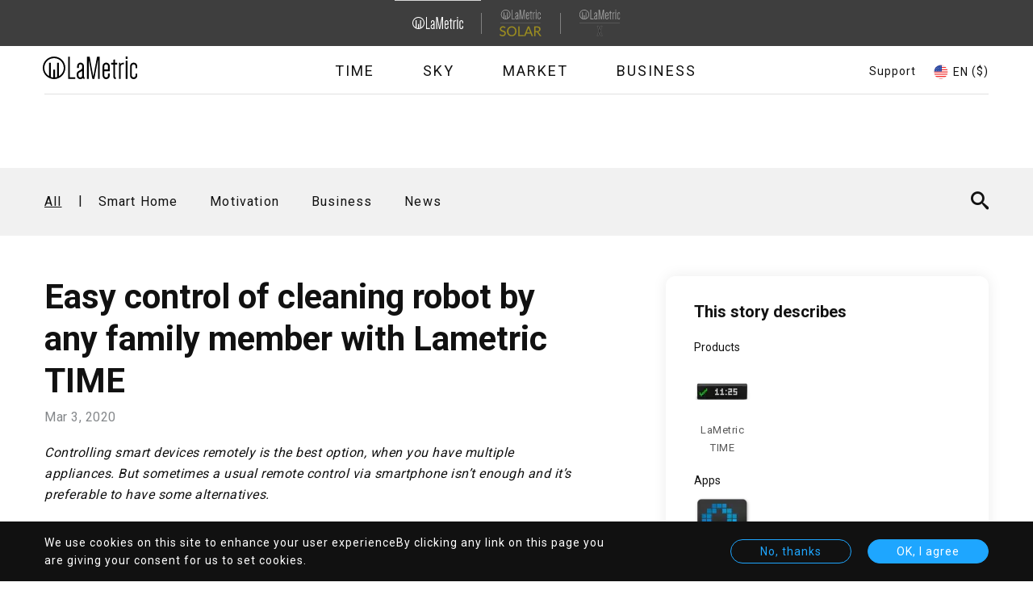

--- FILE ---
content_type: text/html; charset=UTF-8
request_url: https://lametric.com/en-US/blog/easy-control-cleaning-robot-any-family-member-lametric-time
body_size: 15003
content:
<!DOCTYPE html>
<html lang="en-US" dir="ltr" prefix="og: https://ogp.me/ns#">
  <head>
    <meta charset="utf-8" />
<noscript><style>form.antibot * :not(.antibot-message) { display: none !important; }</style>
</noscript><link rel="canonical" href="https://lametric.com/en-US/blog/easy-control-cleaning-robot-any-family-member-lametric-time" />
<meta name="MobileOptimized" content="width" />
<meta name="HandheldFriendly" content="true" />
<meta name="viewport" content="width=device-width, initial-scale=1.0" />
<link rel="icon" href="/core/misc/favicon.ico" type="image/vnd.microsoft.icon" />
<link rel="alternate" hreflang="en-US" href="https://lametric.com/en-US/blog/easy-control-cleaning-robot-any-family-member-lametric-time" />
<script src="/sites/default/files/eu_cookie_compliance/eu_cookie_compliance.script.js?stfmjl" defer></script>

    <title>Easy control of cleaning robot by any family member with Lametric TIME | LaMetric</title>
    <link rel="apple-touch-icon" sizes="180x180" href="/themes/custom/lametric/favicon/apple-touch-icon.png">
    <link rel="icon" type="image/png" sizes="32x32" href="/themes/custom/lametric/favicon/favicon-32x32.png">
    <link rel="icon" type="image/png" sizes="16x16" href="/themes/custom/lametric/favicon/favicon-16x16.png">
          <link rel="manifest" href="/themes/custom/lametric/favicon/site.webmanifest">
        <link rel="mask-icon" href="/themes/custom/lametric/favicon/safari-pinned-tab.svg" color="#000000">
    <link rel="shortcut icon" href="/themes/custom/lametric/favicon/favicon.ico">
          <meta name="theme-color" content="#3e3e3e">
        <meta name="msapplication-TileColor" content="#ffffff">
    <meta name="msapplication-config" content="/themes/custom/lametric/favicon/browserconfig.xml">
    <link rel="stylesheet" media="all" href="/sites/default/files/css/css_UYDZ9LAhvOffEv6D1lRx3IJwrGCMO60JgOQSKRGg3YE.css?delta=0&amp;language=en-US&amp;theme=lametric&amp;include=[base64]" />
<link rel="stylesheet" media="all" href="/sites/default/files/css/css_yvAq9o8w_fs_HGJoH1Y40SB4pmAOIZak2M6I8bZhTZw.css?delta=1&amp;language=en-US&amp;theme=lametric&amp;include=[base64]" />
<link rel="stylesheet" media="all" href="//fonts.googleapis.com/css?family=Roboto:300,400,700&amp;amp;subset=cyrillic,latin-ext" />
<link rel="stylesheet" media="all" href="/sites/default/files/css/css_xmv7Z4jfz9p3Zb1OSLKgCxle4Hge1Sjv4T1XCBe3gn0.css?delta=3&amp;language=en-US&amp;theme=lametric&amp;include=[base64]" />
<link rel="stylesheet" media="all" href="https://assets.freshdesk.com/widget/freshwidget.css" />

    <script type="application/json" data-drupal-selector="drupal-settings-json">{"path":{"baseUrl":"\/","pathPrefix":"en-US\/","currentPath":"node\/138","currentPathIsAdmin":false,"isFront":false,"currentLanguage":"en-US"},"pluralDelimiter":"\u0003","suppressDeprecationErrors":true,"ajaxPageState":{"libraries":"[base64]","theme":"lametric","theme_token":null},"ajaxTrustedUrl":{"form_action_p_pvdeGsVG5zNF_XLGPTvYSKCf43t8qZYSwcfZl2uzM":true,"\/en-US\/blog\/easy-control-cleaning-robot-any-family-member-lametric-time?ajax_form=1":true,"\/en-US\/blog\/search":true,"\/en-US\/blog":true},"gtag":{"tagId":"","consentMode":false,"otherIds":[],"events":[],"additionalConfigInfo":[]},"gtm":{"tagId":null,"settings":{"data_layer":"dataLayer","include_classes":false,"allowlist_classes":"google\nnonGooglePixels\nnonGoogleScripts\nnonGoogleIframes","blocklist_classes":"customScripts\ncustomPixels","include_environment":false,"environment_id":"","environment_token":""},"tagIds":["GTM-TRZ9562"]},"clientside_validation_jquery":{"validate_all_ajax_forms":1,"force_validate_on_blur":false,"force_html5_validation":false,"messages":{"required":"This field is required.","remote":"Please fix this field.","email":"Please enter a valid email address.","url":"Please enter a valid URL.","date":"Please enter a valid date.","dateISO":"Please enter a valid date (ISO).","number":"Please enter a valid number.","digits":"Please enter only digits.","equalTo":"Please enter the same value again.","maxlength":"Please enter no more than {0} characters.","minlength":"Please enter at least {0} characters.","rangelength":"Please enter a value between {0} and {1} characters long.","range":"Please enter a value between {0} and {1}.","max":"Please enter a value less than or equal to {0}.","min":"Please enter a value greater than or equal to {0}.","step":"Please enter a multiple of {0}."}},"eu_cookie_compliance":{"cookie_policy_version":"1.0.0","popup_enabled":true,"popup_agreed_enabled":false,"popup_hide_agreed":false,"popup_clicking_confirmation":false,"popup_scrolling_confirmation":false,"popup_html_info":"\u003Cdiv class=\u0022eu-cookie-compliance-banner eu-cookie-compliance-banner-info\u0022\u003E\n    \u003Cdiv class =\u0022popup-content info eu-cookie-compliance-content\u0022\u003E\n        \u003Cdiv id=\u0022popup-text\u0022 class=\u0022eu-cookie-compliance-message\u0022\u003E\n            \u003Ch2\u003EWe use cookies on this site to enhance your user experience\u003C\/h2\u003E\u003Cp\u003EBy clicking any link on this page you are giving your consent for us to set cookies.\u003C\/p\u003E\n                    \u003C\/div\u003E\n        \u003Cdiv id=\u0022popup-buttons\u0022 class=\u0022eu-cookie-compliance-buttons\u0022\u003E\n                            \u003Cbutton type=\u0022button\u0022 class=\u0022decline-button eu-cookie-compliance-default-button\u0022 \u003ENo, thanks\u003C\/button\u003E\n                        \u003Cbutton type=\u0022button\u0022 class=\u0022agree-button eu-cookie-compliance-secondary-button\u0022\u003EOK, I agree\u003C\/button\u003E\n        \u003C\/div\u003E\n        \u003Cspan title=\u0022OK, I agree\u0022 class=\u0022close eu-cookie-compliance-banner-close agree-button eu-cookie-compliance-secondary-button js-got-it\u0022\u003E\u003C\/span\u003E\n    \u003C\/div\u003E\n\u003C\/div\u003E","use_mobile_message":false,"mobile_popup_html_info":"\u003Cdiv class=\u0022eu-cookie-compliance-banner eu-cookie-compliance-banner-info\u0022\u003E\n    \u003Cdiv class =\u0022popup-content info eu-cookie-compliance-content\u0022\u003E\n        \u003Cdiv id=\u0022popup-text\u0022 class=\u0022eu-cookie-compliance-message\u0022\u003E\n            \u003Ch2\u003EWe use cookies on this site to enhance your user experience\u003C\/h2\u003E\u003Cp\u003EBy tapping any link on this page you are giving your consent for us to set cookies.\u003C\/p\u003E\n                    \u003C\/div\u003E\n        \u003Cdiv id=\u0022popup-buttons\u0022 class=\u0022eu-cookie-compliance-buttons\u0022\u003E\n                            \u003Cbutton type=\u0022button\u0022 class=\u0022decline-button eu-cookie-compliance-default-button\u0022 \u003ENo, thanks\u003C\/button\u003E\n                        \u003Cbutton type=\u0022button\u0022 class=\u0022agree-button eu-cookie-compliance-secondary-button\u0022\u003EOK, I agree\u003C\/button\u003E\n        \u003C\/div\u003E\n        \u003Cspan title=\u0022OK, I agree\u0022 class=\u0022close eu-cookie-compliance-banner-close agree-button eu-cookie-compliance-secondary-button js-got-it\u0022\u003E\u003C\/span\u003E\n    \u003C\/div\u003E\n\u003C\/div\u003E","mobile_breakpoint":768,"popup_html_agreed":false,"popup_use_bare_css":true,"popup_height":"auto","popup_width":"100%","popup_delay":1000,"popup_link":"\/en-US","popup_link_new_window":true,"popup_position":false,"fixed_top_position":true,"popup_language":"en-US","store_consent":true,"better_support_for_screen_readers":false,"cookie_name":"","reload_page":false,"domain":"","domain_all_sites":false,"popup_eu_only":false,"popup_eu_only_js":false,"cookie_lifetime":100,"cookie_session":0,"set_cookie_session_zero_on_disagree":0,"disagree_do_not_show_popup":false,"method":"opt_in","automatic_cookies_removal":true,"allowed_cookies":"lametric_auth\r\nlametric_staging_auth\r\nlametric_local_auth\r\nlametric_session\r\nlametric_staging_session\r\nlametric_local_session\r\nXSRF-TOKEN","withdraw_markup":"\u003Cdiv class=\u0022cookie-modal-title\u0022\u003E\n    \u003Ch3\u003EPrivacy settings\u003C\/h3\u003E\n\u003C\/div\u003E\n\u003Cdiv class=\u0022cookie-modal-body\u0022\u003E\n    \u003Ch2\u003EWe use cookies on this site to enhance your user experience\u003C\/h2\u003E\u003Cp\u003EYou have given your consent for us to set cookies.\u003C\/p\u003E\n\u003C\/div\u003E\n\u003Cdiv class=\u0022cookie-modal-action\u0022\u003E\n    \u003Cbutton type=\u0022button\u0022 class=\u0022js-cookie-modal-btn cookie-modal-btn\u0022\u003EWithdraw consent\u003C\/button\u003E\n\u003C\/div\u003E","withdraw_enabled":false,"reload_options":0,"reload_routes_list":"","withdraw_button_on_info_popup":false,"cookie_categories":[],"cookie_categories_details":[],"enable_save_preferences_button":true,"cookie_value_disagreed":"0","cookie_value_agreed_show_thank_you":"1","cookie_value_agreed":"2","containing_element":"body","settings_tab_enabled":false,"olivero_primary_button_classes":"","olivero_secondary_button_classes":"","close_button_action":"close_banner","open_by_default":true,"modules_allow_popup":true,"hide_the_banner":false,"geoip_match":true},"ckeditorAccordion":{"accordionStyle":{"collapseAll":1,"keepRowsOpen":null,"animateAccordionOpenAndClose":1,"openTabsWithHash":1}},"subscriptionPopup":{"triggerType":"scroll","delayTime":"5000","scrollPixels":"300"},"antibot":{"forms":{"subscription-form":{"id":"subscription-form","key":"wkICaf7W3LBwGeu8b6UEXNrU5z_PwjzQT6IW2OQs85k"}}},"ajax":{"edit-send-all":{"callback":[{},"submitAllAjax"],"event":"click","url":"\/en-US\/blog\/easy-control-cleaning-robot-any-family-member-lametric-time?ajax_form=1","httpMethod":"POST","dialogType":"ajax","submit":{"_triggering_element_name":"send-name-n-bday","_triggering_element_value":"Submit"}},"edit-send":{"callback":[{},"submitAjax"],"event":"click","url":"\/en-US\/blog\/easy-control-cleaning-robot-any-family-member-lametric-time?ajax_form=1","httpMethod":"POST","dialogType":"ajax","submit":{"_triggering_element_name":"op","_triggering_element_value":"\u003E"}}},"isGermany":true,"disqus":{"domain":"lametric-com-1","url":"https:\/\/lametric.com\/en-US\/blog\/easy-control-cleaning-robot-any-family-member-lametric-time","title":"Easy control of cleaning robot by any family member with Lametric TIME","identifier":"node\/138"},"user":{"uid":0,"permissionsHash":"1e4653c841ed074bdd99756cde62d59fdb8c21b344d5d5e1cdc2d5cd75a82d66"}}</script>
<script src="/sites/default/files/js/js_MEQQBzavWNhA1izCpRulv6vCAzjS2AOdt0uCYvFrssk.js?scope=header&amp;delta=0&amp;language=en-US&amp;theme=lametric&amp;include=[base64]"></script>
<script src="/modules/contrib/google_tag/js/gtag.js?stfmjl"></script>
<script src="/modules/contrib/google_tag/js/gtm.js?stfmjl"></script>
<script src="/sites/default/files/js/js_9zS8pryMUG9OUYD3BAFgGQ3It2G9lIfKyIpm5Fo3K7U.js?scope=header&amp;delta=3&amp;language=en-US&amp;theme=lametric&amp;include=[base64]"></script>

  </head>
  <body class="path-node page-node-type-blog">
        <a href="#main-content" class="visually-hidden focusable skip-link">
      Skip to main content
    </a>
    <noscript><iframe src="https://www.googletagmanager.com/ns.html?id=GTM-TRZ9562"
                  height="0" width="0" style="display:none;visibility:hidden"></iframe></noscript>

      <div class="dialog-off-canvas-main-canvas" data-off-canvas-main-canvas>
    
<div class="layout-container ">
		<header class="is-product-list-active header js-fixed-header js-product-list-no-active" role="banner">
      <div class="region region-topheader">
    <nav role="navigation" aria-labelledby="block-lametric-domainnavigation-menu" id="block-lametric-domainnavigation" class="block block-menu navigation menu--domain-navigation">
            
  <h2 class="visually-hidden" id="block-lametric-domainnavigation-menu">Domain Navigation</h2>
  

        

  <ul data-region="topheader" class="menu domain-menu">
                      <li class="menu-item menu-item--active-trail">
        <a href="https://lametric.com/">
<div class="field field--name-field-subdomain-logo field--type-entity-reference field--label-above">
      <article class="media media--type-svg-icon media--view-mode-default">
  
      
            <div class="field field--name-field-media-svg field--type-svg-image-field field--label-hidden field__item">  <img alt="" src="/sites/default/files/icon/2025-04/Logo%20%282%29.svg" />
</div>
      
  </article>

  </div>
</a>
      </li>
                      <div class="separator"></div>
            <li class="menu-item">
        <a href="https://solar.lametric.com//en-US">
<div class="field field--name-field-subdomain-logo field--type-entity-reference field--label-above">
      <article class="media media--type-svg-icon media--view-mode-default">
  
      
            <div class="field field--name-field-media-svg field--type-svg-image-field field--label-hidden field__item">  <img alt="" src="/sites/default/files/icon/2025-04/Group%201645%20%282%29.svg" />
</div>
      
  </article>

  </div>
</a>
      </li>
                      <div class="separator"></div>
            <li class="menu-item">
        <a href="https://x.lametric.com//en-US">
<div class="field field--name-field-subdomain-logo field--type-entity-reference field--label-above">
      <article class="media media--type-svg-icon media--view-mode-default">
  
      
            <div class="field field--name-field-media-svg field--type-svg-image-field field--label-hidden field__item">  <img alt="" src="/sites/default/files/icon/2025-05/LaMetric%20_%20X.svg" />
</div>
      
  </article>

  </div>
</a>
      </li>
    </ul>

  </nav>

  </div>

		<div class="header-flex-container">
			<div class="header-btn">
				<button class="hamburger hamburger--elastic js-burger-btn" type="button" aria-label="Menu" aria-controls="navigation" aria-expanded="true/false">
					<span class="hamburger-box">
						<span class="hamburger-inner"></span>
					</span>
				</button>
			</div>
			<div class="header-logo">
				  <div class="region region-logo">
    <div id="block-header-logo" class="block block-system block-system-branding-block">
  
    
        <a href="/en-US" title="Home" rel="home" class="site-logo">
      <img src="/themes/custom/lametric/logo.svg" alt="Home" />
    </a>
  </div>

  </div>

			</div>

			<div class="header-burger-list header-pair js-burger-menu">
				<div class="header-list js-product-list">
					  <div class="region region-product-list">
    <nav role="navigation" aria-labelledby="block-mainnavigation-2-menu" id="block-mainnavigation-2" class="block block-menu navigation menu--main">
            
  <h2 class="visually-hidden" id="block-mainnavigation-2-menu">Main navigation</h2>
  

        

  <ul data-region="product_list" class="menu menu-level-0">
                  
        <li class="menu-item menu-item--collapsed">
          <a href="https://lametric.com/en-US/time/overview">Time</a>
                                
  
  <div class="menu_link_content menu-link-contentmain view-mode-default menu-dropdown menu-dropdown-0 menu-type-default">
              
      </div>



                  </li>
                      
        <li class="menu-item menu-item--collapsed">
          <a href="https://lametric.com/en-US/sky/overview">Sky</a>
                                
  
  <div class="menu_link_content menu-link-contentmain view-mode-default menu-dropdown menu-dropdown-0 menu-type-default">
              
      </div>



                  </li>
                      
        <li class="menu-item menu-item--collapsed">
          <a href="https://lametric.com/en-US/market/overview">Market</a>
                                
  
  <div class="menu_link_content menu-link-contentmain view-mode-default menu-dropdown menu-dropdown-0 menu-type-default">
              
      </div>



                  </li>
                      
        <li class="menu-item menu-item--collapsed">
          <a href="https://lametric.com/en-US/branded-smart-display-white-label-solution">Business</a>
                                
  
  <div class="menu_link_content menu-link-contentmain view-mode-default menu-dropdown menu-dropdown-0 menu-type-default">
              
      </div>



                  </li>
          </ul>


  </nav>

  </div>

				</div>

				
				<div class="header-support support-btn region-language-support">
					<a href="javascript:void(0)" class="js-support-btn support-btn-link">Support</a>
				</div>
				<div class="fd-overlay js-fdesk-modal">
					<div class="fd-content">
						<div class="fd-close js-support-btn"></div>
						<iframe title="Feedback Form" class="freshwidget-embedded-form" id="freshwidget-embedded-form" src="https://help.lametric.com/widgets/feedback_widget/new?&widgetType=embedded&screenshot=No" scrolling="no" height="500px" width="100%" frameborder="0"></iframe>
					</div>
				</div>
			</div>

			<div class="header-auth">
				
			</div>
			<div class="header-lang">
				  <div class="region region-language">
    

<div class="views-element-container block block-views block-views-blocklanguages-block block-language" id="block-views-block-languages-block">
  <div class="active">
          <span class="block-language-flag">  <img alt="" src="/sites/default/files/icon/2018-10/usa.svg" />
</span>
        <span class="name">EN&nbsp;</span>
          <span class="name currency">($)</span>
      </div>
  <div class="overlay">
    <div class="close-overlay-wrapper">
      <div class="close-overlay-help">
        <a href="javascript:void(0)" class="close-overlay" aria-label="Close languages popup" role="button">close</a>
      </div>
    </div>
    <div class="container">
      
              <h2>Choose your country</h2>
            
              <div><div class="view view-languages view-id-languages view-display-id-block js-view-dom-id-5e9406521ffc28a0459cf611f93459419968b395cc0e6ef1f744c26b23ff2834">
  
    
      
      <div class="view-content">
          <div class="js-lang-item lang-row views-row"><div class="views-field views-field-title js-lang-title is-disabling-off"><span class="field-content">

North America
</span></div><div class="views-field views-field-field-languages js-lang-panel accordion-panel--from-tablet"><div class="field-content"><div class="item-list"><ul><li><a href="/en-US/blog/easy-control-cleaning-robot-any-family-member-lametric-time" class="pair us" hreflang="en-US"><div class="flag">  <img alt="" src="/sites/default/files/icon/2018-10/usa.svg" />
</div>
<div><div class="country">United States</div>
<div class="language">English ($)</div>
</div>
</a></li><li><a href="/en-CA/blog/easy-control-cleaning-robot-any-family-member-lametric-time" class="pair ca" hreflang="en-CA"><div class="flag">  <img alt="" src="/sites/default/files/icon/2018-10/canada.svg" />
</div>
<div><div class="country">Canada</div>
<div class="language">English ($)</div>
</div>
</a></li><li><a href="/fr-CA/blog/easy-control-cleaning-robot-any-family-member-lametric-time" class="pair ca" hreflang="fr-CA"><div class="flag">  <img alt="" src="/sites/default/files/icon/2018-10/canada.svg" />
</div>
<div><div class="country">Canada</div>
<div class="language">French ($)</div>
</div>
</a></li></ul></div></div></div></div>
    <div class="js-lang-item lang-row views-row"><div class="views-field views-field-title js-lang-title is-disabling-off"><span class="field-content">

Europe
</span></div><div class="views-field views-field-field-languages js-lang-panel accordion-panel--from-tablet"><div class="field-content"><div class="item-list"><ul><li><a href="/de-AT/blog/easy-control-cleaning-robot-any-family-member-lametric-time" class="pair at" hreflang="de-AT"><div class="flag">  <img alt="" src="/sites/default/files/icon/2018-10/austria.svg" />
</div>
<div><div class="country">Austria</div>
<div class="language">German (€)</div>
</div>
</a></li><li><a href="/en-BE/blog/easy-control-cleaning-robot-any-family-member-lametric-time" class="pair be" hreflang="en-BE"><div class="flag">  <img alt="" src="/sites/default/files/icon/2018-10/belgium.svg" />
</div>
<div><div class="country">Belgium</div>
<div class="language">English (€)</div>
</div>
</a></li><li><a href="/fr-BE/blog/easy-control-cleaning-robot-any-family-member-lametric-time" class="pair be" hreflang="fr-BE"><div class="flag">  <img alt="" src="/sites/default/files/icon/2018-10/belgium.svg" />
</div>
<div><div class="country">Belgium</div>
<div class="language">French (€)</div>
</div>
</a></li><li><a href="/en-CZ/blog/easy-control-cleaning-robot-any-family-member-lametric-time" class="pair cz" hreflang="en-CZ"><div class="flag">  <img alt="" src="/sites/default/files/icon/2018-10/czech.svg" />
</div>
<div><div class="country">Czech Republic</div>
<div class="language">English (€)</div>
</div>
</a></li><li><a href="/en-DK/blog/easy-control-cleaning-robot-any-family-member-lametric-time" class="pair dk" hreflang="en-DK"><div class="flag">  <img alt="" src="/sites/default/files/icon/2018-10/denmark.svg" />
</div>
<div><div class="country">Denmark</div>
<div class="language">English (€)</div>
</div>
</a></li><li><a href="/en-FI/blog/easy-control-cleaning-robot-any-family-member-lametric-time" class="pair fi" hreflang="en-FI"><div class="flag">  <img alt="" src="/sites/default/files/icon/2018-10/finland.svg" />
</div>
<div><div class="country">Finland</div>
<div class="language">English (€)</div>
</div>
</a></li><li><a href="/fr-FR/blog/easy-control-cleaning-robot-any-family-member-lametric-time" class="pair fr" hreflang="fr-FR"><div class="flag">  <img alt="" src="/sites/default/files/icon/2018-10/france.svg" />
</div>
<div><div class="country">France</div>
<div class="language">French (€)</div>
</div>
</a></li><li><a href="/de-DE/blog/easy-control-cleaning-robot-any-family-member-lametric-time" class="pair de" hreflang="de-DE"><div class="flag">  <img alt="" src="/sites/default/files/icon/2018-10/germany.svg" />
</div>
<div><div class="country">Germany</div>
<div class="language">German (€)</div>
</div>
</a></li><li><a href="/en-HU/blog/easy-control-cleaning-robot-any-family-member-lametric-time" class="pair hu" hreflang="en-HU"><div class="flag">  <img alt="" src="/sites/default/files/icon/2018-10/hungary.svg" />
</div>
<div><div class="country">Hungary</div>
<div class="language">English (€)</div>
</div>
</a></li><li><a href="/en-IE/blog/easy-control-cleaning-robot-any-family-member-lametric-time" class="pair ie" hreflang="en-IE"><div class="flag">  <img alt="" src="/sites/default/files/icon/2018-10/ireland.svg" />
</div>
<div><div class="country">Ireland</div>
<div class="language">English (€)</div>
</div>
</a></li><li><a href="/en-IT/blog/easy-control-cleaning-robot-any-family-member-lametric-time" class="pair it" hreflang="en-IT"><div class="flag">  <img alt="" src="/sites/default/files/icon/2018-10/italy.svg" />
</div>
<div><div class="country">Italy</div>
<div class="language">English (€)</div>
</div>
</a></li><li><a href="/fr-LU/blog/easy-control-cleaning-robot-any-family-member-lametric-time" class="pair lu" hreflang="fr-LU"><div class="flag">  <img alt="" src="/sites/default/files/icon/2018-10/luxemburg.svg" />
</div>
<div><div class="country">Luxembourg</div>
<div class="language">French (€)</div>
</div>
</a></li><li><a href="/de-LU/blog/easy-control-cleaning-robot-any-family-member-lametric-time" class="pair lu" hreflang="de-LU"><div class="flag">  <img alt="" src="/sites/default/files/icon/2018-10/luxemburg.svg" />
</div>
<div><div class="country">Luxembourg</div>
<div class="language">German (€)</div>
</div>
</a></li><li><a href="/en-NL/blog/easy-control-cleaning-robot-any-family-member-lametric-time" class="pair nl" hreflang="en-NL"><div class="flag">  <img alt="" src="/sites/default/files/icon/2018-10/netherlands.svg" />
</div>
<div><div class="country">Netherlands</div>
<div class="language">English (€)</div>
</div>
</a></li><li><a href="/en-NO/blog/easy-control-cleaning-robot-any-family-member-lametric-time" class="pair no" hreflang="en-NO"><div class="flag">  <img alt="" src="/sites/default/files/icon/2018-10/norvey.svg" />
</div>
<div><div class="country">Norway</div>
<div class="language">English (€)</div>
</div>
</a></li><li><a href="/en-PL/blog/easy-control-cleaning-robot-any-family-member-lametric-time" class="pair pl" hreflang="en-PL"><div class="flag">  <img alt="" src="/sites/default/files/icon/2018-10/poland.svg" />
</div>
<div><div class="country">Poland</div>
<div class="language">English (€)</div>
</div>
</a></li><li><a href="/en-PT/blog/easy-control-cleaning-robot-any-family-member-lametric-time" class="pair pt" hreflang="en-PT"><div class="flag">  <img alt="" src="/sites/default/files/icon/2018-10/portugal.svg" />
</div>
<div><div class="country">Portugal</div>
<div class="language">English (€)</div>
</div>
</a></li><li><a href="/es-ES/blog/easy-control-cleaning-robot-any-family-member-lametric-time" class="pair es" hreflang="es-ES"><div class="flag">  <img alt="" src="/sites/default/files/icon/2018-10/spain.svg" />
</div>
<div><div class="country">Spain</div>
<div class="language">Spanish (€)</div>
</div>
</a></li><li><a href="/en-SE/blog/easy-control-cleaning-robot-any-family-member-lametric-time" class="pair se" hreflang="en-SE"><div class="flag">  <img alt="" src="/sites/default/files/icon/2018-10/sweden.svg" />
</div>
<div><div class="country">Sweden</div>
<div class="language">English (€)</div>
</div>
</a></li><li><a href="/de-CH/blog/easy-control-cleaning-robot-any-family-member-lametric-time" class="pair ch" hreflang="de-CH"><div class="flag">  <img alt="" src="/sites/default/files/icon/2018-10/switzerland.svg" />
</div>
<div><div class="country">Switzerland</div>
<div class="language">German (€)</div>
</div>
</a></li><li><a href="/fr-CH/blog/easy-control-cleaning-robot-any-family-member-lametric-time" class="pair ch" hreflang="fr-CH"><div class="flag">  <img alt="" src="/sites/default/files/icon/2018-10/switzerland.svg" />
</div>
<div><div class="country">Switzerland</div>
<div class="language">French (€)</div>
</div>
</a></li><li><a href="/en-GB/blog/easy-control-cleaning-robot-any-family-member-lametric-time" class="pair gb" hreflang="en-GB"><div class="flag">  <img alt="" src="/sites/default/files/icon/2018-10/uk.svg" />
</div>
<div><div class="country">United Kingdom</div>
<div class="language">English (£)</div>
</div>
</a></li><li><a href="/uk-UA/blog/easy-control-cleaning-robot-any-family-member-lametric-time" class="pair ua" hreflang="uk-UA"><div class="flag">  <img alt="" src="/sites/default/files/icon/2018-10/ukraine.svg" />
</div>
<div><div class="country">Ukraine</div>
<div class="language">Ukrainian ($)</div>
</div>
</a></li></ul></div></div></div></div>
    <div class="js-lang-item lang-row views-row"><div class="views-field views-field-title js-lang-title is-disabling-off"><span class="field-content">

Asia Pacific
</span></div><div class="views-field views-field-field-languages js-lang-panel accordion-panel--from-tablet"><div class="field-content"><div class="item-list"><ul><li><a href="/en-AU/blog/easy-control-cleaning-robot-any-family-member-lametric-time" class="pair au" hreflang="en-AU"><div class="flag">  <img alt="" src="/sites/default/files/icon/2018-10/australia.svg" />
</div>
<div><div class="country">Australia</div>
<div class="language">English ($)</div>
</div>
</a></li><li><a href="/en-HK/blog/easy-control-cleaning-robot-any-family-member-lametric-time" class="pair hk" hreflang="en-HK"><div class="flag">  <img alt="" src="/sites/default/files/icon/2018-10/hong-kong.svg" />
</div>
<div><div class="country">Hong Kong</div>
<div class="language">English ($)</div>
</div>
</a></li><li><a href="/ja-JP/blog/easy-control-cleaning-robot-any-family-member-lametric-time" class="pair jp" hreflang="ja-JP"><div class="flag">  <img alt="" src="/sites/default/files/icon/2018-10/japan.svg" />
</div>
<div><div class="country">Japan</div>
<div class="language">Japanese ($)</div>
</div>
</a></li><li><a href="/ru-RU/blog/easy-control-cleaning-robot-any-family-member-lametric-time" class="pair ru" hreflang="ru-RU"><div class="flag">  <img alt="Kazachstan" src="/sites/default/files/icon/2025-06/Group%201_0.svg" />
</div>
<div><div class="country">Kazakhstan</div>
<div class="language">Russian ($)</div>
</div>
</a></li><li><a href="/en-MY/blog/easy-control-cleaning-robot-any-family-member-lametric-time" class="pair my" hreflang="en-MY"><div class="flag">  <img alt="" src="/sites/default/files/icon/2018-10/malaysia.svg" />
</div>
<div><div class="country">Malaysia</div>
<div class="language">English ($)</div>
</div>
</a></li><li><a href="/en-NZ/blog/easy-control-cleaning-robot-any-family-member-lametric-time" class="pair nz" hreflang="en-NZ"><div class="flag">  <img alt="" src="/sites/default/files/icon/2018-10/new-zeland.svg" />
</div>
<div><div class="country">New Zealand</div>
<div class="language">English ($)</div>
</div>
</a></li><li><a href="/en-SG/blog/easy-control-cleaning-robot-any-family-member-lametric-time" class="pair sg" hreflang="en-SG"><div class="flag">  <img alt="" src="/sites/default/files/icon/2018-10/singapore.svg" />
</div>
<div><div class="country">Singapore</div>
<div class="language">English ($)</div>
</div>
</a></li><li><a href="/en-KR/blog/easy-control-cleaning-robot-any-family-member-lametric-time" class="pair kr" hreflang="en-KR"><div class="flag">  <img alt="" src="/sites/default/files/icon/2018-10/south-korea.svg" />
</div>
<div><div class="country">South Korea</div>
<div class="language">English ($)</div>
</div>
</a></li><li><a href="/en-TH/blog/easy-control-cleaning-robot-any-family-member-lametric-time" class="pair th" hreflang="en-TH"><div class="flag">  <img alt="" src="/sites/default/files/icon/2018-10/thailand.svg" />
</div>
<div><div class="country">Thailand</div>
<div class="language">English ($)</div>
</div>
</a></li></ul></div></div></div></div>
    <div class="js-lang-item lang-row views-row"><div class="views-field views-field-title js-lang-title is-disabling-on"><span class="field-content">

Other
</span></div><div class="views-field views-field-field-languages js-lang-panel accordion-panel--from-tablet"><div class="field-content"><div class="item-list"><ul><li><a href="/en-ot/blog/easy-control-cleaning-robot-any-family-member-lametric-time" class="pair ot" hreflang="en-ot"><div class="flag">  <img alt="Other countries" src="/sites/default/files/icon/2019-07/Vector.svg" />
</div>
<div><div class="country">Other countries</div>
<div class="language">English ($)</div>
</div>
</a></li></ul></div></div></div></div>

    </div>
  
          </div>
</div>

          </div>
  </div>
</div>


  </div>

			</div>
			<div class="header-delimiter"></div>
			<div class="header-active">
				  <div class="region region-product-active">
    <nav role="navigation" aria-labelledby="block-main-navigation-top-menu" id="block-main-navigation-top" class="block block-menu navigation menu--main">
            
  <h2 class="visually-hidden" id="block-main-navigation-top-menu">Main navigation</h2>
  

        

  <ul data-region="product_active" class="menu menu-level-0">
                  
        <li class="menu-item menu-item--collapsed">
          <a href="https://lametric.com/en-US/time/overview">Time</a>
                                
  
  <div class="menu_link_content menu-link-contentmain view-mode-default menu-dropdown menu-dropdown-0 menu-type-default">
              
      </div>



                  </li>
                      
        <li class="menu-item menu-item--collapsed">
          <a href="https://lametric.com/en-US/sky/overview">Sky</a>
                                
  
  <div class="menu_link_content menu-link-contentmain view-mode-default menu-dropdown menu-dropdown-0 menu-type-default">
              
      </div>



                  </li>
                      
        <li class="menu-item menu-item--collapsed">
          <a href="https://lametric.com/en-US/market/overview">Market</a>
                                
  
  <div class="menu_link_content menu-link-contentmain view-mode-default menu-dropdown menu-dropdown-0 menu-type-default">
              
      </div>



                  </li>
                      
        <li class="menu-item menu-item--collapsed">
          <a href="https://lametric.com/en-US/branded-smart-display-white-label-solution">Business</a>
                                
  
  <div class="menu_link_content menu-link-contentmain view-mode-default menu-dropdown menu-dropdown-0 menu-type-default">
              
      </div>



                  </li>
          </ul>


  </nav>

  </div>

			</div>
			<div class="header-arrow js-drop-menu-btn">
				<button class="drop-arrow">
					<div class="drop-arrow-help">
						<span class="icon-arrow"></span>
					</div>
				</button>
			</div>
			<div class="header-product-menu">
				<div class="header-help header-help--product js-drop-menu">
					
				</div>
			</div>
			<div class="header-buy">
				
			</div>
		</div>
	</header>

	  <div class="region region-highlighted">
    <div data-drupal-messages-fallback class="hidden"></div><div data-drupal-messages>
    <div role="contentinfo" aria-label="Error message" class="messages messages--error">
          <div role="alert">
                  <h2 class="visually-hidden">Error message</h2>
                    <details class="error-with-backtrace"><summary><em class="placeholder">Warning</em>: Undefined array key "image_src" in <em class="placeholder">lametric_core_metatags_alter()</em> (line <em class="placeholder">240</em> of <em class="placeholder">modules/custom/lametric_core/lametric_core.module</em>).</summary><pre class="backtrace">lametric_core_metatags_alter() (Line: 552)
Drupal\Core\Extension\ModuleHandler-&gt;alter() (Line: 501)
metatag_get_tags_from_route() (Line: 135)
metatag_page_attachments() (Line: 311)
Drupal\Core\Render\MainContent\HtmlRenderer-&gt;Drupal\Core\Render\MainContent\{closure}() (Line: 395)
Drupal\Core\Extension\ModuleHandler-&gt;invokeAllWith() (Line: 312)
Drupal\Core\Render\MainContent\HtmlRenderer-&gt;invokePageAttachmentHooks() (Line: 285)
Drupal\Core\Render\MainContent\HtmlRenderer-&gt;Drupal\Core\Render\MainContent\{closure}() (Line: 638)
Drupal\Core\Render\Renderer-&gt;executeInRenderContext() (Line: 286)
Drupal\Core\Render\MainContent\HtmlRenderer-&gt;prepare() (Line: 128)
Drupal\Core\Render\MainContent\HtmlRenderer-&gt;renderResponse() (Line: 90)
Drupal\Core\EventSubscriber\MainContentViewSubscriber-&gt;onViewRenderArray()
call_user_func() (Line: 111)
Drupal\Component\EventDispatcher\ContainerAwareEventDispatcher-&gt;dispatch() (Line: 186)
Symfony\Component\HttpKernel\HttpKernel-&gt;handleRaw() (Line: 76)
Symfony\Component\HttpKernel\HttpKernel-&gt;handle() (Line: 53)
Drupal\Core\StackMiddleware\Session-&gt;handle() (Line: 48)
Drupal\Core\StackMiddleware\KernelPreHandle-&gt;handle() (Line: 28)
Drupal\Core\StackMiddleware\ContentLength-&gt;handle() (Line: 201)
Drupal\page_cache\StackMiddleware\PageCache-&gt;fetch() (Line: 138)
Drupal\page_cache\StackMiddleware\PageCache-&gt;lookup() (Line: 87)
Drupal\page_cache\StackMiddleware\PageCache-&gt;handle() (Line: 48)
Drupal\Core\StackMiddleware\ReverseProxyMiddleware-&gt;handle() (Line: 51)
Drupal\Core\StackMiddleware\NegotiationMiddleware-&gt;handle() (Line: 36)
Drupal\Core\StackMiddleware\AjaxPageState-&gt;handle() (Line: 49)
Drupal\remove_http_headers\StackMiddleware\RemoveHttpHeadersMiddleware-&gt;handle() (Line: 51)
Drupal\Core\StackMiddleware\StackedHttpKernel-&gt;handle() (Line: 741)
Drupal\Core\DrupalKernel-&gt;handle() (Line: 19)
</pre></details>
                </div>
      </div>
    </div>


  </div>


	<main role="main">
		<a id="main-content" tabindex="-1"></a>
		
		<div class="layout-content">

			<div class="header-blog">
				<div class="container">
					  <div class="region region-blogformheader">
    <div class="views-exposed-form bef-exposed-form block block-views block-views-exposed-filter-blockblog-blog-menu" data-bef-auto-submit-full-form="" data-bef-auto-submit="" data-bef-auto-submit-delay="500" data-drupal-selector="views-exposed-form-blog-blog-menu" id="block-exposedformblogblog-menu">
  
    
      <form action="/en-US/blog" method="get" id="views-exposed-form-blog-blog-menu" accept-charset="UTF-8">
  <div class="form--inline clearfix">
  <div class="js-form-item form-item js-form-type-select form-type-select js-form-item-blog form-item-blog">
      
        


<div class="bef-links-use-ajax form-select bef-links" data-drupal-selector="edit-blog" id="edit-blog" name="blog">
                <ul><li><a href="https://lametric.com/en-US/blog/easy-control-cleaning-robot-any-family-member-lametric-time" id="edit-blog-all" name="blog[All]" class="bef-link bef-link--selected">All</a>                  <li><a href="https://lametric.com/en-US/blog/easy-control-cleaning-robot-any-family-member-lametric-time?blog=Smart%20Home" id="edit-blog-smart-home" name="blog[Smart Home]" class="bef-link">Smart Home</a>                  <li><a href="https://lametric.com/en-US/blog/easy-control-cleaning-robot-any-family-member-lametric-time?blog=Motivation" id="edit-blog-motivation" name="blog[Motivation]" class="bef-link">Motivation</a>                  <li><a href="https://lametric.com/en-US/blog/easy-control-cleaning-robot-any-family-member-lametric-time?blog=Business" id="edit-blog-business" name="blog[Business]" class="bef-link">Business</a>                  <li><a href="https://lametric.com/en-US/blog/easy-control-cleaning-robot-any-family-member-lametric-time?blog=News" id="edit-blog-news" name="blog[News]" class="bef-link">News</a></li></ul>      
  <a href="#" class="toggle-category">Categories</a>
</div>

        </div>
<div data-drupal-selector="edit-actions" class="form-actions js-form-wrapper form-wrapper" id="edit-actions"><input data-bef-auto-submit-click="" class="js-hide button js-form-submit form-submit" data-drupal-selector="edit-submit-blog" type="submit" id="edit-submit-blog" value="Apply" />
</div>

</div>

</form>

  </div>



<div class="views-exposed-form bef-exposed-form block block-views block-views-exposed-filter-blocksearch-blog-blog-search" data-bef-auto-submit-full-form="" data-bef-auto-submit="" data-bef-auto-submit-delay="500" data-drupal-selector="views-exposed-form-search-blog-blog-search" id="block-exposedformsearch-blogblog-search">
  
    
      <form action="/en-US/blog/search" method="get" id="views-exposed-form-search-blog-blog-search" accept-charset="UTF-8">
  <div class="form--inline clearfix">
  <div class="js-form-item form-item js-form-type-textfield form-type-textfield js-form-item-fulltext form-item-fulltext">
      
        <input data-bef-auto-submit-exclude="" data-drupal-selector="edit-fulltext" data-msg-maxlength="This field has a maximum length of 128." type="text" id="edit-fulltext" name="fulltext" value="" size="30" maxlength="128" class="form-text" />

        </div>
<div data-drupal-selector="edit-actions" class="form-actions js-form-wrapper form-wrapper" id="edit-actions--2"><input data-bef-auto-submit-click="" class="js-hide button js-form-submit form-submit" data-drupal-selector="edit-submit-search-blog" type="submit" id="edit-submit-search-blog" value="Apply" />
</div>

</div>

</form>

    <a href="#" class="blog-search--icon"></a>
    <a href="#" class="blog-close--icon"></a>
  </div>

  </div>

				</div>
			</div>

			  <div class="region region-content">
    <div id="block-mainpagecontent" class="block block-system block-system-main-block">
  
    
      


<article  class="node node--type-blog node--view-mode-full js-tech-specs-scope">
    <div class="container">
        <div class="blog-content">
            <h2 class="blog-title">
            <span class="field field--name-title field--type-string field--label-hidden">Easy control of cleaning robot by any family member with Lametric TIME</span>

        </h2>
            
                        

            
            <div class="field field--name-field-blog-publication-date field--type-datetime field--label-hidden field__item">Mar 3, 2020</div>
      
            
            <div class="clearfix text-formatted field field--name-field-blog-body field--type-text-with-summary field--label-hidden field__item"><p><em>Controlling smart devices remotely is the best option, when you have multiple appliances. But sometimes a usual remote control via smartphone isn’t enough and it’s preferable to have some alternatives.&nbsp;</em></p>

<p>I am a huge fan of smart devices. My family lives in a so-called smart home where lots of devices can be controlled remotely. We have a smart heating system and lots of connected household appliances, like coffee machine, oven, washer and a cleaning robot. And we also have the famous smart clock Lametric TIME, which we’ve connected to our coffee machine and a cleaning robot with the help of Home Connect app.</p>

<p>The best thing about using smart devices is that they are very time-saving, easy to control and can be turned on/off by every member of the family via smartphone.&nbsp;</p>

<p>Recently my wife went on a business trip and I stayed home with my son for a week. I planned to clean the house before my wife comes back, but I got so busy at work that I totally forgot about it. Luckily, my six-year-old son stayed at home with grandma and I could ask them to turn on the cleaner.</p>

<p><article class="media media--type-image media--view-mode-blog-posts" data-embed-button="image_embed" data-entity-embed-display="view_mode:media.entity_embed" data-entity-embed-display-settings>
  
      
            <div class="field field--name-field-media-image field--type-image field--label-hidden field__item">    <picture>
                  <source srcset="/sites/default/files/styles/blog_full_image_desktop_670_/public/inline-images/Robot-cleaner-1.jpg.webp?itok=r-ggbwfA 1x, /sites/default/files/styles/blog_full_image_desktop_2x/public/inline-images/Robot-cleaner-1.jpg.webp?itok=JljRC9cU 2x" media="all and (min-width: 1024px)" type="image/webp" width="670" height="344">
              <source srcset="/sites/default/files/styles/blog_view_image_tablet/public/inline-images/Robot-cleaner-1.jpg.webp?itok=uPzcP1Ri 1x, /sites/default/files/styles/blog_view_image_tablet_2x/public/inline-images/Robot-cleaner-1.jpg.webp?itok=HK1Ye1do 2x" media="all and (min-width: 768px) and (max-width: 1023px)" type="image/webp" width="300" height="154">
              <source srcset="/sites/default/files/styles/blog_image_tablet_580_/public/inline-images/Robot-cleaner-1.jpg.webp?itok=06aidjbf 1x, /sites/default/files/styles/blog_image_tablet_2x/public/inline-images/Robot-cleaner-1.jpg.webp?itok=Be8i0zhb 2x" type="image/webp" width="580" height="297">
                  <img loading="eager" width="580" height="297" src="/sites/default/files/styles/blog_image_tablet_580_/public/inline-images/Robot-cleaner-1.jpg.webp?itok=06aidjbf" alt="home connect">

  </picture>

</div>
      
  </article>
</p>

<p>Robby (my son) doesn’t have a smartphone yet, and he doesn’t know how to turn on the robot. However, he knows exactly how to use LaMetric Time! I could turn on the cleaner remotely from my phone, however, desire to encourage my son to use smart devices at home from a young age prevailed. So I called grandma, asked to give a phone to Robby and explained how to find the Home Connect app on LaMetric. Then, all he needed to do is push only one button to start the robot cleaner. It was super easy, he turned cleaner fast and now our house is clean on time. My wife will love it!</p>

<p><strong><article class="media media--type-image media--view-mode-blog-posts" data-embed-button="image_embed" data-entity-embed-display="view_mode:media.entity_embed" data-entity-embed-display-settings>
  
      
            <div class="field field--name-field-media-image field--type-image field--label-hidden field__item">    <picture>
                  <source srcset="/sites/default/files/styles/blog_full_image_desktop_670_/public/inline-images/Robot-cleaner-2.jpg.webp?itok=7bpdMdzB 1x, /sites/default/files/styles/blog_full_image_desktop_2x/public/inline-images/Robot-cleaner-2.jpg.webp?itok=mBFAVB_c 2x" media="all and (min-width: 1024px)" type="image/webp" width="670" height="344">
              <source srcset="/sites/default/files/styles/blog_view_image_tablet/public/inline-images/Robot-cleaner-2.jpg.webp?itok=OuBPTefS 1x, /sites/default/files/styles/blog_view_image_tablet_2x/public/inline-images/Robot-cleaner-2.jpg.webp?itok=EAmbFDdx 2x" media="all and (min-width: 768px) and (max-width: 1023px)" type="image/webp" width="300" height="154">
              <source srcset="/sites/default/files/styles/blog_image_tablet_580_/public/inline-images/Robot-cleaner-2.jpg.webp?itok=CyqGkrWO 1x, /sites/default/files/styles/blog_image_tablet_2x/public/inline-images/Robot-cleaner-2.jpg.webp?itok=FNRDDzIj 2x" type="image/webp" width="580" height="297">
                  <img loading="eager" width="580" height="297" src="/sites/default/files/styles/blog_image_tablet_580_/public/inline-images/Robot-cleaner-2.jpg.webp?itok=CyqGkrWO" alt="home connect">

  </picture>

</div>
      
  </article>
</strong></p>

<p><em>Controlling smart devices remotely is so easy that even a kid can do that. With the help of LaMetric TIME’s Home Connect app you can easily control a robot cleaner or other smart home devices.</em></p>

<div id="gtx-trans" style="position: absolute; left: -8px; top: 1674.33px;">
<div class="gtx-trans-icon">&nbsp;</div>
</div>
</div>
      
        </div>
        <div class="blog-describes-block">
            <div class="blog-describes-block--wrapper">
                <div class="describes-title">
                    This story describes
                </div>
                                    <div class="item">
                        <p class="item-title">Products</p>
                        
<div class="field field--name-field-blog-products field--type-entity-reference field--label-hidden">
      <div id="taxonomy-term-218" class="taxonomy-term vocabulary-products">
    <div class="content">
        <div class="describes-image-link">
            <div class="describes-image">
                
<div class="field field--name-field-product-image field--type-entity-reference field--label-hidden">
      <article class="media media--type-image media--view-mode-story-describes">
  
      
            <div class="field field--name-field-media-image field--type-image field--label-hidden field__item">    <picture>
                  <source srcset="/sites/default/files/styles/blog_image_story/public/2019-12/time_0.png.webp?itok=DsikTYX3 1x, /sites/default/files/styles/blog_image_story_2x/public/2019-12/time_0.png.webp?itok=deeSm7zq 2x" media="all and (min-width: 1024px)" type="image/webp" width="70" height="70"/>
              <source srcset="/sites/default/files/styles/blog_image_story/public/2019-12/time_0.png.webp?itok=DsikTYX3 1x, /sites/default/files/styles/blog_image_story_2x/public/2019-12/time_0.png.webp?itok=deeSm7zq 2x" media="all and (min-width: 768px) and (max-width: 1023px)" type="image/webp" width="70" height="70"/>
              <source srcset="/sites/default/files/styles/blog_image_story/public/2019-12/time_0.png.webp?itok=DsikTYX3 1x, /sites/default/files/styles/blog_image_story_2x/public/2019-12/time_0.png.webp?itok=deeSm7zq 2x" type="image/webp" width="70" height="70"/>
                  <img loading="eager" width="70" height="70" src="/sites/default/files/styles/blog_image_story/public/2019-12/time_0.png.webp?itok=DsikTYX3" alt="LaMetric TIME" />

  </picture>

</div>
      
  </article>

  </div>

            </div>
            <div class="describes-link">
                
            <div class="field field--name-field-product-link field--type-link field--label-hidden field__item"><a href="https://lametric.com/en-US/time/overview">LaMetric TIME</a></div>
      
            </div>
        </div>
        
            <div class="field field--name-field-product-link field--type-link field--label-hidden field__item"><a href="https://lametric.com/en-US/time/overview">LaMetric TIME</a></div>
      
    </div>
</div>

  </div>

                    </div>
                                                    <div class="item">
                        <p class="item-title">Apps</p>
                        
<div class="field field--name-field-blog-apps field--type-entity-reference field--label-hidden">
      <div id="taxonomy-term-256" class="taxonomy-term vocabulary-apps">
  <div class="content">
    <div class="describes-image-link">
      <div class="describes-image">
        
<div class="field field--name-field-app-image field--type-entity-reference field--label-hidden">
      <article class="media media--type-image media--view-mode-story-describes">
  
      
            <div class="field field--name-field-media-image field--type-image field--label-hidden field__item">    <picture>
                  <source srcset="/sites/default/files/styles/blog_image_story/public/2020-11/11129com.lametric.bsh_.control.home_.connect_icon_thumb_big.png.webp?itok=z9uZ-4Q6 1x, /sites/default/files/styles/blog_image_story_2x/public/2020-11/11129com.lametric.bsh_.control.home_.connect_icon_thumb_big.png.webp?itok=TH9D9egS 2x" media="all and (min-width: 1024px)" type="image/webp" width="70" height="70"/>
              <source srcset="/sites/default/files/styles/blog_image_story/public/2020-11/11129com.lametric.bsh_.control.home_.connect_icon_thumb_big.png.webp?itok=z9uZ-4Q6 1x, /sites/default/files/styles/blog_image_story_2x/public/2020-11/11129com.lametric.bsh_.control.home_.connect_icon_thumb_big.png.webp?itok=TH9D9egS 2x" media="all and (min-width: 768px) and (max-width: 1023px)" type="image/webp" width="70" height="70"/>
              <source srcset="/sites/default/files/styles/blog_image_story/public/2020-11/11129com.lametric.bsh_.control.home_.connect_icon_thumb_big.png.webp?itok=z9uZ-4Q6 1x, /sites/default/files/styles/blog_image_story_2x/public/2020-11/11129com.lametric.bsh_.control.home_.connect_icon_thumb_big.png.webp?itok=TH9D9egS 2x" type="image/webp" width="70" height="70"/>
                  <img loading="eager" width="70" height="70" src="/sites/default/files/styles/blog_image_story/public/2020-11/11129com.lametric.bsh_.control.home_.connect_icon_thumb_big.png.webp?itok=z9uZ-4Q6" alt="Home Connect Control app" />

  </picture>

</div>
      
  </article>

  </div>

      </div>
      <div class="describes-link">
        
            <div class="field field--name-field-app-link field--type-link field--label-hidden field__item"><a href="https://apps.lametric.com/apps/home_connect_control/11129">Home Connect Control</a></div>
      
      </div>
    </div>
      
            <div class="field field--name-field-app-link field--type-link field--label-hidden field__item"><a href="https://apps.lametric.com/apps/home_connect_control/11129">Home Connect Control</a></div>
      
  </div>
</div>

  </div>

                    </div>
                                            </div>
        </div>
        <div class="blog-comment">
            
      <div class="field field--name-field-blog-comments field--type-disqus-comment field--label-hidden field__items">
              <div class="field__item"><div id="disqus_thread"><noscript>
  <p>
    <a href="http://lametric-com-1.disqus.com/">View the discussion thread.</a>
  </p>
</noscript>
</div>
</div>
          </div>
  
        </div>
        <div class="block-readmore">
            
            <div class="field field--name-field-read-more-block-type field--type-block-field field--label-hidden field__item">
<div class="views-element-container block block-views block-views-blockread-more-block-read-more-category" id="block-views-block-read-more-block-read-more-category">
  
    
      <div><div class="view view-read-more view-id-read_more view-display-id-block_read_more_category js-view-dom-id-09b96ef5b8872cb522214bbf4c445e93fb683075751ad5ecfdb647bc010b1fb5">
  
    
      <div class="view-header">
      <h3>Read more</h3>
    </div>
      
      <div class="view-content">
          <div class="views-row"><div class="read-more-image"><div><a href="https://lametric.com/en-US/blog/save-time-and-never-miss-important-news-top-news-app"><article class="media media--type-image media--view-mode-read-more-block">
  
      
            <div class="field field--name-field-media-image field--type-image field--label-hidden field__item">    <picture>
                  <source srcset="/sites/default/files/styles/blog_featured_image/public/2020-03/top-news-2.jpg.webp?itok=XsCzbyxM 1x, /sites/default/files/styles/blog_featured_image_desktop_2x/public/2020-03/top-news-2.jpg.webp?itok=RbuiGbbD 2x" media="all and (min-width: 1024px)" type="image/webp" width="370" height="190"/>
              <source srcset="/sites/default/files/styles/blog_featured_image_tablet/public/2020-03/top-news-2.jpg.webp?itok=xhkiFUX- 1x, /sites/default/files/styles/blog_featured_image_tablet_/public/2020-03/top-news-2.jpg.webp?itok=aU1RpDAf 2x" media="all and (min-width: 768px) and (max-width: 1023px)" type="image/webp" width="175" height="90"/>
              <source srcset="/sites/default/files/styles/blog_image_tablet_580_/public/2020-03/top-news-2.jpg.webp?itok=vHA1YszF 1x, /sites/default/files/styles/blog_image_tablet_2x/public/2020-03/top-news-2.jpg.webp?itok=BcuI4t5u 2x" type="image/webp" width="580" height="297"/>
                  <img loading="eager" width="580" height="297" src="/sites/default/files/styles/blog_image_tablet_580_/public/2020-03/top-news-2.jpg.webp?itok=vHA1YszF" alt="" />

  </picture>

</div>
      
  </article>
</a></div></div><div class="read-more-title"><span><a href="/en-US/blog/save-time-and-never-miss-important-news-top-news-app" hreflang="en-US">Save time and never miss important news with Top News app</a></span></div></div>
    <div class="views-row"><div class="read-more-image"><div><a href="https://lametric.com/en-US/blog/control-lights-remotely-only-one-button-lametric-time"><article class="media media--type-image media--view-mode-read-more-block">
  
      
            <div class="field field--name-field-media-image field--type-image field--label-hidden field__item">    <picture>
                  <source srcset="/sites/default/files/styles/blog_featured_image/public/2020-03/Hue-lights-2.jpg.webp?itok=61E7YeII 1x, /sites/default/files/styles/blog_featured_image_desktop_2x/public/2020-03/Hue-lights-2.jpg.webp?itok=JHYMXiG8 2x" media="all and (min-width: 1024px)" type="image/webp" width="370" height="190"/>
              <source srcset="/sites/default/files/styles/blog_featured_image_tablet/public/2020-03/Hue-lights-2.jpg.webp?itok=NosRm9OG 1x, /sites/default/files/styles/blog_featured_image_tablet_/public/2020-03/Hue-lights-2.jpg.webp?itok=64UpFEKV 2x" media="all and (min-width: 768px) and (max-width: 1023px)" type="image/webp" width="175" height="90"/>
              <source srcset="/sites/default/files/styles/blog_image_tablet_580_/public/2020-03/Hue-lights-2.jpg.webp?itok=3eRSUbSf 1x, /sites/default/files/styles/blog_image_tablet_2x/public/2020-03/Hue-lights-2.jpg.webp?itok=MM4fi_08 2x" type="image/webp" width="580" height="297"/>
                  <img loading="eager" width="580" height="297" src="/sites/default/files/styles/blog_image_tablet_580_/public/2020-03/Hue-lights-2.jpg.webp?itok=3eRSUbSf" alt="" />

  </picture>

</div>
      
  </article>
</a></div></div><div class="read-more-title"><span><a href="/en-US/blog/control-lights-remotely-only-one-button-lametric-time" hreflang="en-US">Control lights remotely with only one button on LaMetric TIME</a></span></div></div>
    <div class="views-row"><div class="read-more-image"><div><a href="https://lametric.com/en-US/blog/enjoy-cooking-simple-dishes-lametric-time-timer-app"><article class="media media--type-image media--view-mode-read-more-block">
  
      
            <div class="field field--name-field-media-image field--type-image field--label-hidden field__item">    <picture>
                  <source srcset="/sites/default/files/styles/blog_featured_image/public/2020-03/Egg-Timer-2.jpg.webp?itok=2ukTHSVf 1x, /sites/default/files/styles/blog_featured_image_desktop_2x/public/2020-03/Egg-Timer-2.jpg.webp?itok=7Fh-gDEA 2x" media="all and (min-width: 1024px)" type="image/webp" width="370" height="190"/>
              <source srcset="/sites/default/files/styles/blog_featured_image_tablet/public/2020-03/Egg-Timer-2.jpg.webp?itok=dqWn2sUJ 1x, /sites/default/files/styles/blog_featured_image_tablet_/public/2020-03/Egg-Timer-2.jpg.webp?itok=d47ik01Y 2x" media="all and (min-width: 768px) and (max-width: 1023px)" type="image/webp" width="175" height="90"/>
              <source srcset="/sites/default/files/styles/blog_image_tablet_580_/public/2020-03/Egg-Timer-2.jpg.webp?itok=plD3dSYZ 1x, /sites/default/files/styles/blog_image_tablet_2x/public/2020-03/Egg-Timer-2.jpg.webp?itok=VmbhwpgL 2x" type="image/webp" width="580" height="297"/>
                  <img loading="eager" width="580" height="297" src="/sites/default/files/styles/blog_image_tablet_580_/public/2020-03/Egg-Timer-2.jpg.webp?itok=plD3dSYZ" alt="" />

  </picture>

</div>
      
  </article>
</a></div></div><div class="read-more-title"><span><a href="/en-US/blog/enjoy-cooking-simple-dishes-lametric-time-timer-app" hreflang="en-US">Enjoy cooking simple dishes with LaMetric TIME Timer app </a></span></div></div>

    </div>
  
          </div>
</div>

  </div>
</div>
      
        </div>
    </div>
</article>

  </div>
<div id="block-blacklineblock" class="block block-lametric-blocks block-black-block">
  <div class="container container--medium">
    
        
    <div class="wrap">
              <div class="row-item"><div class="icon-secure">100% secure checkout</div>
</div>
<div class="row-item"><div class="icon-shipping">Shipping to over 70 countries</div>
</div>
<div class="row-item"><div class="icon-support">Outstanding support</div>
</div>

          </div>
  </div>
</div>

  </div>

		</div>

	</main>

			<footer class="footer" role="contentinfo">
			<div class="container container--medium">
				
				  <div class="region region-footer">
    <div id="block-footer-logo" class="block block-system block-system-branding-block">
  
    
        <a href="/en-US" title="Home" rel="home" class="site-logo">
      <img src="/themes/custom/lametric/logo.svg" alt="Home" />
    </a>
  </div>
<nav role="navigation" aria-labelledby="block-socialmedia-menu" id="block-socialmedia" class="block block-menu navigation menu--social-media">
      
  <h2 id="block-socialmedia-menu">Find us in social media</h2>
  

        
              <ul class="menu">
                    <li class="menu-item">
        <a href="https://www.instagram.com/getlametric/" target="_blank" class="instagram">Instagram</a>
              </li>
                <li class="menu-item">
        <a href="https://www.facebook.com/getlametric/" target="_blank" class="facebook">Facebook</a>
              </li>
                <li class="menu-item">
        <a href="https://twitter.com/getlametric" target="_blank" class="twitter">Twitter</a>
              </li>
                <li class="menu-item">
        <a href="https://www.linkedin.com/company/lametric" target="_blank" class="linkedin">Google</a>
              </li>
        </ul>
  


  </nav>
<nav role="navigation" aria-labelledby="block-community-menu" id="block-community" class="block block-menu navigation menu--community js-accordion-item menu--accordion">
      
  <h2
     id="block-community-menu" class="js-accordion-title menu-title">Community
    <strong class="menu-cross js-accrodion-close">&times;</strong>
  </h2>
  

        <div class="menu accordion-panel js-panel">
      
              <ul class="menu">
                    <li class="menu-item">
        <a href="https://apps.lametric.com/">Apps</a>
              </li>
                <li class="menu-item">
        <a href="/en-US/blog" data-drupal-link-system-path="blog">Blog</a>
              </li>
                <li class="menu-item">
        <a href="https://help.lametric.com/support/discussions">Community</a>
              </li>
                <li class="menu-item">
        <a href="https://help.lametric.com/support/discussions/forums/6000094165">Ideas</a>
              </li>
                <li class="menu-item">
        <a href="https://developer.lametric.com/">Developers</a>
              </li>
        </ul>
  


    </div>
  </nav>
<nav role="navigation" aria-labelledby="block-company-menu" id="block-company" class="block block-menu navigation menu--company js-accordion-item menu--accordion">
      
  <h2
     id="block-company-menu" class="js-accordion-title menu-title">Company
    <strong class="menu-cross js-accrodion-close">&times;</strong>
  </h2>
  

        <div class="menu accordion-panel js-panel">
      
              <ul class="menu">
                    <li class="menu-item">
        <a href="/en-US/about" data-drupal-link-system-path="node/5">About us</a>
              </li>
                <li class="menu-item">
        <a href="/en-US/team" data-drupal-link-system-path="node/172">Team</a>
              </li>
                <li class="menu-item">
        <a href="/en-US/distribution-map" data-drupal-link-system-path="node/80">Where to Buy</a>
              </li>
                <li class="menu-item">
        <a href="https://docs.google.com/forms/d/e/1FAIpQLSdkdi30gGH8eD6446NPTsD-oCFzMFVWc2b3kUGUUCrc90JZOA/viewform">Resellers</a>
              </li>
                <li class="menu-item">
        <a href="https://docs.google.com/forms/d/e/1FAIpQLScKtlfPyo326j3GePS2ZzM9Fi7QeAgVm7n0w00o-OzWiG4phw/viewform">Influencers</a>
              </li>
                <li class="menu-item">
        <a href="/en-US/affiliate" data-drupal-link-system-path="node/61">Affiliates</a>
              </li>
                <li class="menu-item">
        <a href="/en-US/media" data-drupal-link-system-path="node/16">Media</a>
              </li>
                <li class="menu-item">
        <a href="/contact-imprint">Contacts &amp; Imprint</a>
              </li>
                <li class="menu-item">
        <a href="https://lametric.com/status/services">Server Status</a>
              </li>
        </ul>
  


    </div>
  </nav>
<nav role="navigation" aria-labelledby="block-usefullinks-menu" id="block-usefullinks" class="block block-menu navigation menu--useful-links js-accordion-item menu--accordion">
      
  <h2
     id="block-usefullinks-menu" class="js-accordion-title menu-title">Useful Links
    <strong class="menu-cross js-accrodion-close">&times;</strong>
  </h2>
  

        <div class="menu accordion-panel js-panel">
      
              <ul class="menu">
                    <li class="menu-item">
        <a href="/en-US/warranty" data-drupal-link-system-path="node/39">Warranty</a>
              </li>
                <li class="menu-item">
        <a href="/en-US/user_guides" data-drupal-link-system-path="node/187">User Guides</a>
              </li>
                <li class="menu-item">
        <a href="https://drive.google.com/drive/folders/1rkeqE87Ndm2MA7T_t3zkcw-hhas0lZNI?usp=sharing">Datasheets</a>
              </li>
                <li class="menu-item">
        <a href="https://drive.google.com/drive/folders/1uEWezDlcnDnnNdH7qyxN4Ve-uC6iN36C?usp=sharing">Product Declarations</a>
              </li>
                <li class="menu-item">
        <a href="/en-US/shipping-policy" data-drupal-link-system-path="node/239">Shipping Policy</a>
              </li>
                <li class="menu-item">
        <a href="/en-US/refund-policy" data-drupal-link-system-path="node/240">Refund Policy</a>
              </li>
                <li class="menu-item">
        <a href="/en-US/legal/terms" data-drupal-link-system-path="node/2">Terms of Use</a>
              </li>
                <li class="menu-item">
        <a href="/en-US/legal/privacy-policy" data-drupal-link-system-path="node/3">Privacy Policy</a>
              </li>
                <li class="menu-item">
        <a href="/en-US/legal/cookies" data-drupal-link-system-path="node/4">Cookie Policy</a>
              </li>
                <li class="menu-item">
        <a href="/en-US/lametric-cookie-compliance" class="use-ajax" data-drupal-link-system-path="lametric-cookie-compliance">Cookie Settings</a>
              </li>
        </ul>
  


    </div>
  </nav>

  </div>

				  <div class="region region-copyright">
    <div id="block-copyrightblock" class="block block-lametric-blocks block-copyright-block">
  
    
      <p>Copyright © 2025. All rights reserved</p>

  </div>

  </div>

				  <div class="region region-footerhidecontent">
    <div class="subscription-form block block-lametric-subscription-popup block-popup-subscription-block" data-drupal-selector="subscription-form" id="block-popup-subscription">
  
    
      <div id="auto_popup_form" class="mfp-hide"><form data-action="/en-US/blog/easy-control-cleaning-robot-any-family-member-lametric-time" class="antibot" action="/antibot" method="post" id="subscription-form" accept-charset="UTF-8">
  <noscript>
  <div class="antibot-no-js antibot-message antibot-message-warning">You must have JavaScript enabled to use this form.</div>
</noscript>
<div class="header-subscription"><img src="/sites/default/files/styles/auto_popup_image/public/image/popup%20%284%29_0.jpg.webp?itok=uEui-q8H" width="490" height="300" alt="" loading="lazy" class="image-style-auto-popup-image" />

<h2>Stay Up to Date</h2>

<p>Subscribe and get news, offers and <strong>5% OFF</strong>&nbsp;your first order</p>
</div>
<input data-drupal-selector="form-rk-wmjwab0kvph-zmebhkazvrjdilqqpbceufhqkbhs" type="hidden" name="form_build_id" value="form-rk_wmJWAB0kVPh_ZmebhkAZVRjdiLQQpbCEUfHqkbHs" />
<input data-drupal-selector="edit-subscription-form" type="hidden" name="form_id" value="subscription_form" />
<input data-drupal-selector="edit-antibot-key" type="hidden" name="antibot_key" value="" />
<div class="first_name hidden"><div class="js-form-item form-item js-form-type-textfield form-type-textfield js-form-item-first-name form-item-first-name">
      <label for="edit-first-name">First Name</label>
        <input placeholder="ex. John" data-drupal-selector="edit-first-name" data-msg-maxlength="First Name field has a maximum length of 128." type="text" id="edit-first-name" name="first_name" value="" size="60" maxlength="128" class="form-text" />

        </div>
</div>

<div class="info-user-wrap">
  <div class="birth_day hidden">  <h4 class="label">Birthday (let us make you surprise)</h4>
<div id="edit-bday" class="container-inline">
  <div class="js-form-item form-item js-form-type-select form-type-select js-form-item-bday-day form-item-bday-day">
      <label for="edit-bday-day">Day</label>
        <select data-drupal-selector="edit-bday-day" title="Day" id="edit-bday-day" name="bday[day]" class="form-select"><option value="" selected="selected">Day</option><option value="1">1</option><option value="2">2</option><option value="3">3</option><option value="4">4</option><option value="5">5</option><option value="6">6</option><option value="7">7</option><option value="8">8</option><option value="9">9</option><option value="10">10</option><option value="11">11</option><option value="12">12</option><option value="13">13</option><option value="14">14</option><option value="15">15</option><option value="16">16</option><option value="17">17</option><option value="18">18</option><option value="19">19</option><option value="20">20</option><option value="21">21</option><option value="22">22</option><option value="23">23</option><option value="24">24</option><option value="25">25</option><option value="26">26</option><option value="27">27</option><option value="28">28</option><option value="29">29</option><option value="30">30</option><option value="31">31</option></select>
        </div>
<div class="js-form-item form-item js-form-type-select form-type-select js-form-item-bday-month form-item-bday-month">
      <label for="edit-bday-month">Month</label>
        <select data-drupal-selector="edit-bday-month" title="Month" id="edit-bday-month" name="bday[month]" class="form-select"><option value="" selected="selected">Month</option><option value="1">Jan</option><option value="2">Feb</option><option value="3">Mar</option><option value="4">Apr</option><option value="5">May</option><option value="6">Jun</option><option value="7">Jul</option><option value="8">Aug</option><option value="9">Sep</option><option value="10">Oct</option><option value="11">Nov</option><option value="12">Dec</option></select>
        </div>
<div class="js-form-item form-item js-form-type-select form-type-select js-form-item-bday-year form-item-bday-year">
      <label for="edit-bday-year">Year</label>
        <select data-drupal-selector="edit-bday-year" title="Year" id="edit-bday-year" name="bday[year]" class="form-select"><option value="" selected="selected">Year</option><option value="1935">1935</option><option value="1936">1936</option><option value="1937">1937</option><option value="1938">1938</option><option value="1939">1939</option><option value="1940">1940</option><option value="1941">1941</option><option value="1942">1942</option><option value="1943">1943</option><option value="1944">1944</option><option value="1945">1945</option><option value="1946">1946</option><option value="1947">1947</option><option value="1948">1948</option><option value="1949">1949</option><option value="1950">1950</option><option value="1951">1951</option><option value="1952">1952</option><option value="1953">1953</option><option value="1954">1954</option><option value="1955">1955</option><option value="1956">1956</option><option value="1957">1957</option><option value="1958">1958</option><option value="1959">1959</option><option value="1960">1960</option><option value="1961">1961</option><option value="1962">1962</option><option value="1963">1963</option><option value="1964">1964</option><option value="1965">1965</option><option value="1966">1966</option><option value="1967">1967</option><option value="1968">1968</option><option value="1969">1969</option><option value="1970">1970</option><option value="1971">1971</option><option value="1972">1972</option><option value="1973">1973</option><option value="1974">1974</option><option value="1975">1975</option><option value="1976">1976</option><option value="1977">1977</option><option value="1978">1978</option><option value="1979">1979</option><option value="1980">1980</option><option value="1981">1981</option><option value="1982">1982</option><option value="1983">1983</option><option value="1984">1984</option><option value="1985">1985</option><option value="1986">1986</option><option value="1987">1987</option><option value="1988">1988</option><option value="1989">1989</option><option value="1990">1990</option><option value="1991">1991</option><option value="1992">1992</option><option value="1993">1993</option><option value="1994">1994</option><option value="1995">1995</option><option value="1996">1996</option><option value="1997">1997</option><option value="1998">1998</option><option value="1999">1999</option><option value="2000">2000</option><option value="2001">2001</option><option value="2002">2002</option><option value="2003">2003</option><option value="2004">2004</option><option value="2005">2005</option><option value="2006">2006</option><option value="2007">2007</option><option value="2008">2008</option><option value="2009">2009</option><option value="2010">2010</option><option value="2011">2011</option><option value="2012">2012</option><option value="2013">2013</option><option value="2014">2014</option><option value="2015">2015</option><option value="2016">2016</option><option value="2017">2017</option><option value="2018">2018</option><option value="2019">2019</option><option value="2020">2020</option><option value="2021">2021</option><option value="2022">2022</option><option value="2023">2023</option><option value="2024">2024</option><option value="2025">2025</option></select>
        </div>

</div>

</div>
  <div class="product_type hidden form-item form-item--width-66"><div class="js-form-item form-item js-form-type-select form-type-select js-form-item-products form-item-products">
      <label for="edit-products">Interested in</label>
        <select data-drupal-selector="edit-products" id="edit-products" name="products" class="form-select"><option value="All products" selected="selected">All products</option><option value="SKY">Sky</option><option value="TIME">Time</option></select>
        </div>
</div>
</div>

<div class="wrap-form">
  <div class="form-email"><div class="js-form-item form-item js-form-type-email form-type-email js-form-item-email form-item-email form-no-label">
        <input placeholder="Your email" data-drupal-selector="edit-email" data-msg-required="Email field is required." data-msg-maxlength="Email field has a maximum length of 254." data-msg-email="Email does not contain a valid email." type="email" id="edit-email" name="email" value="" size="60" maxlength="254" class="form-email required" required="required" aria-required="true" />

        </div>
</div>
  <input class="subscribe-me use-ajax button js-form-submit form-submit" data-drupal-selector="edit-send" type="submit" id="edit-send" name="op" value="&gt;" />

</div>

<input class="use-ajax hidden send-all-submit button js-form-submit form-submit" data-drupal-selector="edit-send-all" type="submit" id="edit-send-all" name="send-name-n-bday" value="Submit" />


<div class="info-message"></div>
<br>

<div class="footer-subscription"><a href="/en-US/legal/privacy-policy" class="grey">Check our Privacy Policy</a><div class="google-recaptcha"><p>This site is protected by reCAPTCHA and the Google <a class="grey" href="https://policies.google.com/privacy" target="_blank">Privacy Policy</a> and <a class="grey" href="https://policies.google.com/terms" target="_blank">Terms of Service</a> apply</p></div></div>


</form>
</div>
  </div>

  </div>

			</div>
		</footer>
	</div>

  </div>

    
    <script src="/sites/default/files/js/js__QfQ33KquLbRqR3WJP0pDwgPAGTBWfTBUN5_Bfpj75o.js?scope=footer&amp;delta=0&amp;language=en-US&amp;theme=lametric&amp;include=[base64]"></script>
<script src="/modules/contrib/ckeditor_accordion/js/accordion.frontend.min.js?stfmjl"></script>
<script src="/sites/default/files/js/js_XvQke_dy2yPEu-203U8n-Fq4eCBCHXD2Nx1D1R0bYtM.js?scope=footer&amp;delta=2&amp;language=en-US&amp;theme=lametric&amp;include=[base64]"></script>
<script src="/modules/contrib/eu_cookie_compliance/js/eu_cookie_compliance.min.js?v=10.4.0" defer></script>
<script src="/sites/default/files/js/js_9wlgVQC0gtlPxT4a9HrsQlmzv10pXrLuxn8ZidzNIOE.js?scope=footer&amp;delta=4&amp;language=en-US&amp;theme=lametric&amp;include=[base64]"></script>
<script src="https://assets.freshdesk.com/widget/freshwidget.js"></script>
<script src="/sites/default/files/js/js_levDR5hrxrl9j78nme40GdxNk85HLGJRP_nWGOxsgVA.js?scope=footer&amp;delta=6&amp;language=en-US&amp;theme=lametric&amp;include=[base64]"></script>

  <script defer src="https://static.cloudflareinsights.com/beacon.min.js/vcd15cbe7772f49c399c6a5babf22c1241717689176015" integrity="sha512-ZpsOmlRQV6y907TI0dKBHq9Md29nnaEIPlkf84rnaERnq6zvWvPUqr2ft8M1aS28oN72PdrCzSjY4U6VaAw1EQ==" data-cf-beacon='{"version":"2024.11.0","token":"2fe3513cf6ea469f8dda9b4f36867e92","r":1,"server_timing":{"name":{"cfCacheStatus":true,"cfEdge":true,"cfExtPri":true,"cfL4":true,"cfOrigin":true,"cfSpeedBrain":true},"location_startswith":null}}' crossorigin="anonymous"></script>
</body>
</html>


--- FILE ---
content_type: image/svg+xml
request_url: https://lametric.com/sites/default/files/icon/2025-04/Logo%20%282%29.svg
body_size: 2309
content:
<svg width="63" height="16" viewBox="0 0 63 16" fill="none" xmlns="http://www.w3.org/2000/svg">
<path fill-rule="evenodd" clip-rule="evenodd" d="M18.0627 13.7744V0.0339246H16.8968V14.9213H21.6709V13.7744H18.0627ZM23.8136 11.4351C23.8136 11.2933 23.8613 11.1679 23.9085 11.0575C23.9714 10.9796 24.0345 10.9007 24.1131 10.8542C24.1761 10.7913 24.2076 10.7751 24.2076 10.7751L25.9094 9.80138C25.9094 9.80138 25.9567 9.78631 26.0359 9.72346C26.114 9.6758 26.1933 9.59794 26.2878 9.51895V12.6438C26.2878 12.8795 26.2248 13.0842 26.114 13.2721C26.0043 13.4605 25.8622 13.6175 25.689 13.7115C25.4843 13.8219 25.2791 13.8846 25.0425 13.8846C24.8221 13.8846 24.6175 13.8219 24.4281 13.7115C24.2391 13.6175 24.0974 13.4605 23.9714 13.2721C23.8765 13.0842 23.8136 12.8795 23.8136 12.6438V11.4351ZM27.438 6.29976C27.438 5.87567 27.3279 5.49906 27.1384 5.1539C26.918 4.82394 26.6503 4.5567 26.3192 4.35276C25.9881 4.14876 25.594 4.0547 25.1847 4.03843C24.7592 4.0547 24.3813 4.14876 24.0502 4.35276C23.7039 4.5567 23.4357 4.82394 23.2305 5.1539C23.0417 5.49906 22.9314 5.87567 22.9314 6.29976V7.69766L24.0817 7.57214V6.29976C24.0817 6.09575 24.1289 5.89187 24.2239 5.7349C24.3183 5.56179 24.4594 5.43633 24.6332 5.34215C24.7905 5.24809 24.9795 5.1853 25.1847 5.1853C25.3899 5.1853 25.5788 5.24809 25.7519 5.34215C25.9094 5.43633 26.0511 5.56179 26.1303 5.7349C26.24 5.89187 26.2878 6.09575 26.2878 6.29976V7.36763C26.2878 7.60354 26.2248 7.79184 26.1303 7.98034C26.0511 8.15245 25.9409 8.31036 25.815 8.43588C25.689 8.54507 25.5788 8.63939 25.4843 8.71819C25.3899 8.7811 25.3421 8.79724 25.3421 8.79724L23.6246 9.78631C23.6246 9.78631 23.5774 9.81746 23.4829 9.89532C23.3884 9.94297 23.262 10.0535 23.1524 10.1941C23.0259 10.3197 22.9 10.509 22.8055 10.7123C22.7268 10.9168 22.6638 11.1527 22.6638 11.4351V12.6438C22.6638 13.0991 22.7898 13.492 22.9785 13.8534C23.1838 14.2145 23.4829 14.497 23.845 14.7168C24.2076 14.9213 24.6175 15.0306 25.0425 15.0306C25.3736 15.0306 25.657 14.9838 25.9251 14.8584C26.2084 14.7643 26.461 14.6063 26.6655 14.4028C26.823 14.5598 26.981 14.7016 27.1856 14.7795C27.3744 14.8736 27.5955 14.9213 27.8316 14.9213V13.7744C27.7213 13.7744 27.6269 13.7277 27.564 13.6488C27.4852 13.5861 27.438 13.492 27.438 13.3664V6.29976ZM36.7817 2.32671H36.8132V14.9213H37.9629V0.0339246H36.2139L33.7409 13.162H33.693L31.2508 0.0339246H29.5176V14.9213H30.6678V2.43709H30.715L33.0786 14.9213H34.3868L36.7817 2.32671ZM43.5096 11.3722V12.6438C43.5096 12.8795 43.4623 13.0842 43.3522 13.2721C43.2415 13.4605 43.0841 13.6175 42.9109 13.7115C42.7214 13.8219 42.5172 13.8846 42.2806 13.8846C42.044 13.8846 41.8394 13.8219 41.6504 13.7115C41.4773 13.6175 41.3198 13.4605 41.2091 13.2721C41.0988 13.0842 41.0516 12.8795 41.0359 12.6438V9.73865H44.6598V6.42528C44.6598 5.986 44.5653 5.57755 44.3445 5.21663C44.1398 4.87097 43.8407 4.58804 43.4781 4.36846C43.1318 4.16401 42.7214 4.0547 42.2806 4.03843C41.8394 4.0547 41.4295 4.16401 41.0675 4.36846C40.7205 4.58804 40.4371 4.87097 40.2168 5.21663C40.0116 5.57755 39.8857 5.986 39.8857 6.42528V12.6438C39.8857 13.0991 40.0116 13.492 40.2168 13.8534C40.4371 14.2145 40.7205 14.497 41.0675 14.7168C41.4295 14.9213 41.8394 15.0306 42.2806 15.0306C42.7214 15.0306 43.1318 14.9213 43.4781 14.7168C43.8407 14.497 44.1398 14.2145 44.3445 13.8534C44.5653 13.492 44.6598 13.0991 44.6598 12.6438V11.2306L43.5096 11.3722ZM41.0359 6.42528C41.0516 6.18994 41.0988 5.986 41.2091 5.81282C41.3198 5.62458 41.4773 5.46779 41.6504 5.3736C41.8394 5.24809 42.044 5.20055 42.2806 5.1853C42.5172 5.20055 42.7214 5.24809 42.9109 5.3736C43.0841 5.46779 43.2415 5.62458 43.3522 5.81282C43.4623 5.986 43.5096 6.18994 43.5096 6.42528V8.59273H41.0359V6.42528ZM45.6683 5.31081H47.0547V13.4452C47.0706 13.7429 47.1335 14.0102 47.2757 14.246C47.417 14.4808 47.5907 14.6853 47.8425 14.8107C48.0792 14.9526 48.3473 15.0306 48.6464 15.0306V13.8846C48.52 13.8846 48.4255 13.837 48.331 13.7592C48.2681 13.6651 48.2209 13.5711 48.2051 13.4452V5.31081H49.6077V4.16401H48.2051V1.95016L47.0547 2.09143V4.16401H45.6683V5.31081ZM54.1456 4.03843C53.5464 4.0547 53.0578 4.13256 52.6798 4.30567C52.3021 4.47822 52.0188 4.71355 51.8286 4.99642L51.6246 4.16401H50.8366V14.9213H51.9861V6.5513C51.9861 6.28456 52.0501 6.06442 52.1597 5.84422C52.2858 5.65597 52.4281 5.48342 52.6484 5.3736C52.8373 5.26328 53.0578 5.20055 53.3258 5.1853H54.1456V4.03843ZM55.2951 14.9213H56.446V2.78231H55.2951V14.9213ZM55.2951 1.54164H56.446V0.00265503H55.2951V1.54164ZM61.8657 11.3722V12.6438C61.8506 12.8795 61.8027 13.0842 61.6767 13.2721C61.5672 13.4605 61.425 13.6175 61.236 13.7115C61.0624 13.8219 60.8418 13.8846 60.6215 13.8846C60.3848 13.8846 60.1796 13.8219 59.9908 13.7115C59.8019 13.6175 59.6597 13.4605 59.55 13.2721C59.4392 13.0842 59.3763 12.8795 59.3763 12.6438V6.42528C59.3763 6.18994 59.4392 5.986 59.55 5.81282C59.6597 5.62458 59.8019 5.46779 59.9908 5.3736C60.1796 5.24809 60.3848 5.20055 60.6215 5.1853C60.8418 5.20055 61.0624 5.24809 61.236 5.3736C61.425 5.46779 61.5672 5.62458 61.6767 5.81282C61.8027 5.986 61.8506 6.18994 61.8657 6.42528V7.82318L63.0001 7.68202V6.42528C63.0001 5.986 62.8904 5.57755 62.6702 5.21663C62.4649 4.87097 62.1816 4.58804 61.8342 4.36846C61.4728 4.16401 61.0624 4.0547 60.6215 4.03843C60.1645 4.0547 59.7551 4.16401 59.4077 4.36846C59.0452 4.58804 58.7617 4.87097 58.5577 5.21663C58.3362 5.57755 58.2265 5.986 58.2265 6.42528V12.6438C58.2265 13.0991 58.3362 13.492 58.5577 13.8534C58.7617 14.2145 59.0452 14.497 59.4077 14.7168C59.7551 14.9213 60.1645 15.0306 60.6215 15.0306C61.0624 15.0306 61.4728 14.9213 61.8342 14.7168C62.1816 14.497 62.4649 14.2145 62.6702 13.8534C62.8904 13.492 63.0001 13.0991 63.0001 12.6438V11.3722H61.8657Z" fill="white"/>
<path fill-rule="evenodd" clip-rule="evenodd" d="M10.7717 13.0724V4.1067H9.60164V13.6147C9.15154 13.7638 8.61154 13.8666 8.1615 13.9146V8.68141H6.99146V13.9212C6.36142 13.8737 5.82135 13.756 5.37132 13.5763V4.1067H4.11124V13.0062C2.31116 11.8741 1.03004 9.83172 1.03004 7.49976C1.03004 3.93905 3.9376 1.05252 7.51029 1.05252C11.0831 1.05252 13.9843 3.93905 13.9843 7.49976C13.9843 9.87875 12.6618 11.9552 10.7717 13.0724ZM7.52151 3.05176e-05C3.36547 3.05176e-05 -0.00366211 3.35761 -0.00366211 7.49976C-0.00366211 11.6416 3.36547 14.9992 7.52151 14.9992C11.6776 14.9992 15.0467 11.6416 15.0467 7.49976C15.0467 3.35761 11.6776 3.05176e-05 7.52151 3.05176e-05Z" fill="white"/>
</svg>


--- FILE ---
content_type: image/svg+xml
request_url: https://lametric.com/sites/default/files/icon/2018-10/austria.svg
body_size: 111
content:
<?xml version="1.0" encoding="UTF-8"?>
<svg width="50px" height="50px" viewBox="0 0 50 50" version="1.1" xmlns="http://www.w3.org/2000/svg" xmlns:xlink="http://www.w3.org/1999/xlink">
    <!-- Generator: Sketch 50.2 (55047) - http://www.bohemiancoding.com/sketch -->
    <title>flag/austria</title>
    <desc>Created with Sketch.</desc>
    <defs>
        <path d="M1.08,25.169 C1.08,38.42468 11.82528,49.169 25.08,49.169 C38.33568,49.169 49.08,38.42468 49.08,25.169 C49.08,11.91428 38.33568,1.169 25.08,1.169 C11.82528,1.169 1.08,11.91428 1.08,25.169 Z" id="path-1"></path>
    </defs>
    <g id="flag/austria" stroke="none" stroke-width="1" fill="none" fill-rule="evenodd">
        <mask id="mask-2" fill="white">
            <use xlink:href="#path-1"></use>
        </mask>
        <use id="Clip-3" stroke="#AFB2B5" fill="#D8D8D8" xlink:href="#path-1"></use>
        <polygon id="Fill-2" fill="#FF3844" mask="url(#mask-2)" points="-15.375 50.56 65.535 50.56 65.535 -0.223 -15.375 -0.223"></polygon>
        <polygon id="Fill-4" fill="#FFFFFF" mask="url(#mask-2)" points="-15.375 33.564 65.578 33.564 65.578 16.479 -15.375 16.479"></polygon>
    </g>
</svg>